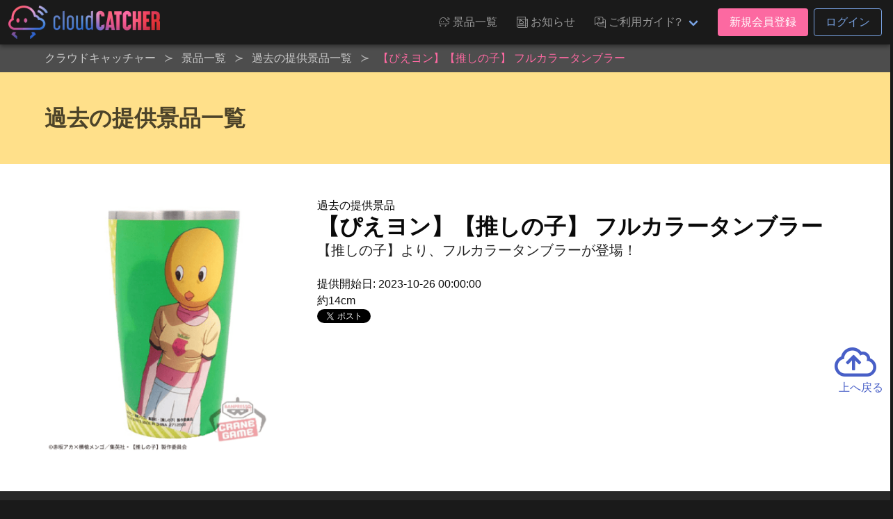

--- FILE ---
content_type: text/html; charset=UTF-8
request_url: https://cloud-catcher.jp/prizes/backnumbers/101758
body_size: 7497
content:
<!DOCTYPE html>
<html lang="ja">
<head prefix="og: http://ogp.me/ns# fb: http://ogp.me/ns/fb#">
<meta charset="UTF-8">
<meta http-equiv="X-UA-Compatible" content="IE=edge">
<meta name="viewport" content="width=device-width, initial-scale=1, viewport-fit=cover">
<title>【ぴえヨン】【推しの子】 フルカラータンブラー | オンラインクレーンゲーム「クラウドキャッチャー」</title>
<base href="https://cloud-catcher.jp">
<meta name="csrf-token" content="nMu6a4dwUpe3ZLjaDx7I2tbQXTDeV83ND6Hexsqg">
<meta name="description" content="【推しの子】より、フルカラータンブラーが登場！" />
<link rel="alternate" hreflang="ja" href="https://cloud-catcher.jp/prizes/backnumbers/101758" title="【ぴえヨン】【推しの子】 フルカラータンブラー | オンラインクレーンゲーム「クラウドキャッチャー」" />
<link rel="alternate" hreflang="zh-cmn-Hant" href="https://cloud-catcher.jp/prizes/backnumbers/101758" title="【ぴえヨン】【推しの子】 フルカラータンブラー | オンラインクレーンゲーム「クラウドキャッチャー」" />
<link rel="canonical" href="https://cloud-catcher.jp/prizes/backnumbers/101758">
<meta name="apple-itunes-app" content="app-id=1077730393">
<meta name="google-play-app" content="app-id=jp.cloud_catcher.google">
<meta property="og:url" content="https://cloud-catcher.jp/prizes/backnumbers/101758">
<meta property="og:type" content="article">
<meta property="og:title" content="【ぴえヨン】【推しの子】 フルカラータンブラー | オンラインクレーンゲーム「クラウドキャッチャー」">
<meta property="og:site_name" content="オンラインクレーンゲーム「クラウドキャッチャー」">
<meta property="og:image" content="https://ris.cloud-catcher.jp/RIS.php?w=400&amp;h=400&amp;img=images/prizes/2023/1013/KI9RBrqWk7KyRRff2M8FCBD0wc3VJCemiZrPr1pS.png">
<meta property="og:image:type" content="image/png">
<meta property="og:image:width" content="1200">
<meta property="og:image:height" content="630">
<meta property="og:description" content="【推しの子】より、フルカラータンブラーが登場！">
<meta property="og:locale" content="ja_JP">
<meta property="fb:app_id" content="">
<meta name="twitter:card" content="summary_large_image">
<meta name="twitter:site" content="@CCatcherApp">
<meta name="twitter:title" content="【ぴえヨン】【推しの子】 フルカラータンブラー | オンラインクレーンゲーム「クラウドキャッチャー」">
<meta name="twitter:image" content="https://ris.cloud-catcher.jp/RIS.php?w=400&amp;h=400&amp;img=images/prizes/2023/1013/KI9RBrqWk7KyRRff2M8FCBD0wc3VJCemiZrPr1pS.png">
<meta name="twitter:description" content="【推しの子】より、フルカラータンブラーが登場！">
<script type="application/ld+json">{"@context":"https://schema.org","@graph":[{"@type":"Organization","@id":"https://cloud-catcher.jp/#organization","url":"https://cloud-catcher.jp/","name":"オンラインクレーンゲーム「クラウドキャッチャー」","sameAs":["https://www.facebook.com/cloudcatcherapp","https://twitter.com/CCatcherApp","https://www.instagram.com/online_cloud_catcher/","https://page.line.me/mjf0828o","https://play.google.com/store/apps/details?id=jp.cloud_catcher.google","https://apps.apple.com/jp/app/kurengemu-kuraudokyatcha/id1077730393?l=ja","https://antepost.co.jp/","https://cpshub.am/"],"logo":{"@type":"ImageObject","@id":"https://cloud-catcher.jp/#logo","url":"https://cloud-catcher.jp/assets/img/cm/logo.png","caption":"オンラインクレーンゲーム「クラウドキャッチャー」"},"image":{"@id":"https://cloud-catcher.jp/#logo"}},{"@type":"WebSite","@id":"https://cloud-catcher.jp/#website","url":"https://cloud-catcher.jp/","name":"オンラインクレーンゲーム「クラウドキャッチャー」","publisher":{"@id":"https://cloud-catcher.jp/#organization"}},{"@type":"WebPage","@id":"https://cloud-catcher.jp/prizes/backnumbers/101758#webpage","url":"https://cloud-catcher.jp/prizes/backnumbers/101758","inLanguage":"ja_JP","name":"【ぴえヨン】【推しの子】 フルカラータンブラー | オンラインクレーンゲーム「クラウドキャッチャー」","isPartOf":{"@id":"https://cloud-catcher.jp/#website"},"image":{"@type":"ImageObject","@id":"https://cloud-catcher.jp/prizes/backnumbers/101758#primaryimage","url":"https://ris.cloud-catcher.jp/RIS.php?w=400&amp;h=400&amp;img=images/prizes/2023/1013/KI9RBrqWk7KyRRff2M8FCBD0wc3VJCemiZrPr1pS.png","caption":"【推しの子】より、フルカラータンブラーが登場！"},"primaryImageOfPage":{"@id":"https://cloud-catcher.jp/prizes/backnumbers/101758#primaryimage"},"description":"【推しの子】より、フルカラータンブラーが登場！","breadcrumb":{"@id":"https://cloud-catcher.jp/prizes/backnumbers/101758/#breadcrumblist"}},{"@type":"BreadcrumbList","@id":"https://cloud-catcher.jp/prizes/backnumbers/101758/#breadcrumblist","itemListElement":[{"@type":"ListItem","position":1,"item":{"@type":"WebPage","@id":"https://cloud-catcher.jp","url":"https://cloud-catcher.jp","name":"オンラインクレーンゲーム「クラウドキャッチャー」"}}
,{"@type":"ListItem","position":2,"item":{"@type":"WebPage","@id":"https://cloud-catcher.jp/prizes","url":"https://cloud-catcher.jp/prizes","name":"景品一覧 | オンラインクレーンゲーム「クラウドキャッチャー」"}}
,{"@type":"ListItem","position":3,"item":{"@type":"WebPage","@id":"https://cloud-catcher.jp/prizes/backnumbers","url":"https://cloud-catcher.jp/prizes/backnumbers","name":"過去の提供景品一覧 | オンラインクレーンゲーム「クラウドキャッチャー」"}}
,{"@type":"ListItem","position":4,"item":{"@type":"WebPage","@id":"https://cloud-catcher.jp/prizes/backnumbers/101758","url":"https://cloud-catcher.jp/prizes/backnumbers/101758","name":"【ぴえヨン】【推しの子】 フルカラータンブラー | オンラインクレーンゲーム「クラウドキャッチャー」"}}
]}]}</script>
<link rel="apple-touch-icon" sizes="180x180" href="/assets/img/favicons/apple-touch-icon.png">
<link rel="icon" type="image/png" href="/assets/img/favicons/favicon-32x32.png" sizes="32x32">
<link rel="icon" type="image/png" href="/assets/img/favicons/favicon-16x16.png" sizes="16x16">

<link rel="mask-icon" href="/assets/img/favicons/safari-pinned-tab.svg" color="#2536a0">
<link rel="shortcut icon" href="/assets/img/favicons/favicon.ico">
<meta name="apple-mobile-web-app-title" content="オンラインクレーンゲーム「クラウドキャッチャー」">
<meta name="application-name" content="オンラインクレーンゲーム「クラウドキャッチャー」">
<meta name="msapplication-config" content="/assets/img/favicons/browserconfig.xml">
<meta name="theme-color" content="#2536a0">
<link href="//ris.cloud-catcher.jp" rel="dns-prefetch"><link href="//www.googletagmanager.com" rel="dns-prefetch"><link href="//www.google-analytics.com" rel="dns-prefetch"><link href="//platform.twitter.com" rel="dns-prefetch"><link href="//syndication.twitter.com" rel="dns-prefetch"><link href="//cdn.syndication.twimg.com" rel="dns-prefetch"><link href="//ton.twimg.com" rel="dns-prefetch"><link href="//pbs.twimg.com" rel="dns-prefetch"><link href="//s.yimg.jp" rel="dns-prefetch"><link href="//sdk.fra-02.braze.eu" rel="dns-prefetch"><link href="//js.appboycdn.com" rel="dns-prefetch">
<link href="/assets/css/all.css?id=15670f2f123f895fda894298f146cab8" rel="stylesheet" type="text/css">



<script>(function(w,d,s,l,i){w[l]=w[l]||[];w[l].push({'gtm.start':
new Date().getTime(),event:'gtm.js'});var f=d.getElementsByTagName(s)[0],
j=d.createElement(s),dl=l!='dataLayer'?'&l='+l:'';j.async=true;j.src=
'https://www.googletagmanager.com/gtm.js?id='+i+dl;f.parentNode.insertBefore(j,f);
})(window,document,'script','dataLayer','GTM-NRXGFL');</script>
</head>
<body class="lang-ja">
<noscript><iframe src="https://www.googletagmanager.com/ns.html?id=GTM-NRXGFL" height="0" width="0" style="display:none;visibility:hidden"></iframe></noscript>
<div id="top"></div>

  <header class="cm-header">
  <nav class="navbar" role="navigation" aria-label="main navigation">
    <div class="navbar-brand">
            <a class="navbar-item cm-logo" href="https://cloud-catcher.jp"><img src="/assets/img/cm/logo.png" alt="クラウドキャッチャー" loading="auto"></a>
      <a role="button" class="navbar-burger burger is-hidden-touch" aria-label="menu" aria-expanded="false" data-target="navMenuDocumentation"><span aria-hidden="true"></span><span aria-hidden="true"></span><span aria-hidden="true"></span></a>
    </div>
    <div class="navbar-menu is-hidden-touch" id="navMenuDocumentation">
      <div class="navbar-end">
        <a class="navbar-item ff-cc is-uppercase" href="https://cloud-catcher.jp/prizes"><span class="icon"><i class="icon-cc-prizes"></i></span><span class="">景品一覧</span></a>
        <a class="navbar-item ff-cc is-uppercase" href="https://cloud-catcher.jp/news"><span class="icon"><i class="icon-cc-news"></i></span><span class="">お知らせ</span></a>
        <div class="navbar-item dropdown is-hoverable">
          <a class="navbar-link ff-cc cm-nav-item dropdown-trigger is-uppercase" aria-haspopup="true" aria-controls="moreMenu" href="https://cloud-catcher.jp/about"><span class="icon"><i class="icon-cc-mail"></i></span><span class="">ご利用ガイド?</span></a>
          <div id="moreMenu" class="navbar-dropdown dropdown-menu ">
            <a class="navbar-item ff-cc " href="https://cloud-catcher.jp/about/playing"><div class="level is-mobile"><div class="level-left"><div class="level-item"><p>ご利用ガイド</p></div></div></div></a>
            <a class="navbar-item ff-cc " href="https://cloud-catcher.jp/about/delivery"><div class="level is-mobile"><div class="level-left"><div class="level-item"><p>配送について</p></div></div></div></a>
            <a class="navbar-item ff-cc " href="https://cloud-catcher.jp/faq"><div class="level is-mobile"><div class="level-left"><div class="level-item"><p>よくあるご質問</p></div></div></div></a>
            <a class="navbar-item ff-cc " href="https://cloud-catcher.jp/about/operation-guarantee-for-pc"><div class="level is-mobile"><div class="level-left"><div class="level-item"><p>動作対象端末</p></div></div></div></a>
          </div>
        </div>
                  <div class="navbar-item">
            <div class="buttons">
              <a class="button is-primary" href="https://cloud-catcher.jp/join">新規会員登録</a>
              <a class="button is-info is-outlined" href="https://cloud-catcher.jp/login">ログイン</a>
            </div>
          </div>
                      </div>
    </div>
  </nav>
</header>
<div class="cm-tabbar">
<ul class="cm-tabbar__menu">
<li class="cm-tabbar__menu--item"><a class="cm-tabbar__menu--link " href="https://cloud-catcher.jp/news"><i class="cm-tabbar__menu--icon icon-cc-news"></i><span class="cm-tabbar__menu--name">お知らせ</span></a></li>
<li class="cm-tabbar__menu--item"><a class="cm-tabbar__menu--link " href="https://cloud-catcher.jp/support"><i class="cm-tabbar__menu--icon icon-cc-mail"></i><span class="cm-tabbar__menu--name">サポート</span></a></li>
<li class="cm-tabbar__menu--item"><a class="cm-tabbar__menu--link " href="https://cloud-catcher.jp/prizes"><i class="cm-tabbar__menu--icon icon-cc-prizes"></i><span class="cm-tabbar__menu--name">景品一覧</span></a></li>
<li class="cm-tabbar__menu--item"><a class="cm-tabbar__menu--link " href="https://cloud-catcher.jp/login"><i class="cm-tabbar__menu--icon icon-cc-mypage"></i><span class="cm-tabbar__menu--name">ログイン</span></a></li>
<li class="cm-tabbar__menu--item"><a class="cm-tabbar__menu--link " href="https://cloud-catcher.jp/join"><i class="cm-tabbar__menu--icon icon-cc-mypage"></i><span class="cm-tabbar__menu--name">新規会員登録</span></a></li>
</ul>
</div>

<div class="cm-breadcrumb is-hidden-touch">
<div class="container">
<nav id="breadcrumbs" class="breadcrumb has-succeeds-separator" aria-label="breadcrumbs">
<ol itemprop="breadcrumb" itemscope itemtype="http://schema.org/BreadcrumbList">
<li itemprop="itemListElement" itemscope itemtype="http://schema.org/ListItem"><a href="https://cloud-catcher.jp" itemprop="item"><span itemprop="name">クラウドキャッチャー</span></a><meta itemprop="position" content="1" /></li>
<li itemprop="itemListElement" itemscope itemtype="http://schema.org/ListItem" class=""><a href="https://cloud-catcher.jp/prizes" aria-current="page" itemprop="item"><span itemprop="name">景品一覧</span></a><meta itemprop="position" content="2" /></li>
<li itemprop="itemListElement" itemscope itemtype="http://schema.org/ListItem" class=""><a href="https://cloud-catcher.jp/prizes/backnumbers" aria-current="page" itemprop="item"><span itemprop="name">過去の提供景品一覧</span></a><meta itemprop="position" content="3" /></li>
<li itemprop="itemListElement" itemscope itemtype="http://schema.org/ListItem" class="is-active"><a href="#" aria-current="page" itemprop="item"><span itemprop="name">【ぴえヨン】【推しの子】 フルカラータンブラー</span></a><meta itemprop="position" content="4" /></li>
</ol>
</nav>
</div></div>

<section class="hero is-warning">
<div class="hero-body">
<div class="container">
<h2 class="title">過去の提供景品一覧</h2>
</div>
</div>
</section>

<div class="hero is-white">
<div class="hero-body">
<div class="container">
<div class="columns is-tablet">
<div class="column is-4 has-text-centered">
      <img src="https://ris.cloud-catcher.jp/RIS.php?w=400&amp;h=400&amp;img=images/prizes/2023/1013/KI9RBrqWk7KyRRff2M8FCBD0wc3VJCemiZrPr1pS.png" alt="【ぴえヨン】【推しの子】 フルカラータンブラー" width="400" height="400">
  </div>
<div class="column">
  <p>過去の提供景品</p>
  <h1 class="title">【ぴえヨン】【推しの子】 フルカラータンブラー</h1>
  <h2 class="subtitle">【推しの子】より、フルカラータンブラーが登場！</h2>
  <p>提供開始日: 2023-10-26 00:00:00</p>
  <p>約14cm</p>
  <div class="">
    <a href="https://twitter.com/share?ref_src=twsrc%5Etfw" class="twitter-share-button" data-show-count="false">Tweet</a><script async src="https://platform.twitter.com/widgets.js" charset="utf-8"></script>
    <div class="fb-like" data-href="URL" data-layout="button_count" data-action="like" data-size="large" data-show-faces="true" data-share="true"></div>
  </div>
</div>
</div>
</div>
</div>
</div>

<section class="prizes-section">
<div class="cm-container">
<div class="prizes__column--one">
<h2 class="prize-lists-title title-color-primary">現在提供している景品一覧</h2>
<ul class="prizes__list prizes__list--archive">
<li class="prizes__item" x-show="canShowPrize('冬物グッズ特集', ' playtype-18 playtype-26 playtype-30 playtype-2 playtype-46 playtype-31 playtype-19 playtype-21 playtype-28 playtype-25 genre-7 character-14 character-562 character-15 character-47 character-99 character-77 character-561 character-351 character-18 character-5 character-537 character-41 character-91 character-120 character-58 character-109 character-144 character-585 character-97 character-463 maker-6 maker-215 maker-146 maker-176 maker-126 maker-13 maker-151 maker-8 maker-4 maker-5 maker-3 maker-11 maker-12 maker-163', '', '')">
<a href="#" @click.prevent="setFilter('display-group-178')">
<div class="prizes__item--group">
<span class="prizes__item--group--box">
<div class="pitem__thumb">
<figure class="pitem__figure">
<picture class="pitem__img"><img class="lazy" loading="lazy" src="https://ris.cloud-catcher.jp/RIS.php?w=250&amp;h=250&amp;img=images/booth-display-groups/VehIcMp6NdzgOOuVYXVejAdH0nJSQQIF4MjxTojz.png" alt="冬物グッズ特集"></picture>
</figure>
</div>
<p class="pitem__title" id="js-filter-display-group-178">冬物グッズ特集</p>
<span href="#" @click.prevent="setFilter('display-group-178')" class="pitem__button--showmore">すべて見る</span>
</span>
</div>
</a>
</li>
<li class="prizes__item" x-show="canShowPrize('ディズニーキャラクター Pop Pop Supermarket！ 大きな毛布', 'tag-119 tag-new tag-89 playtype-18 playtype-26 playtype-30 playtype-2 playtype-21 genre-7 character-14 maker-6', '', 'display-group-178')">
<a href="#" @click.prevent="setFilter('display-group-178-prize-147654')">
<div class="prizes__item--group">
<span class="prizes__item--group--box">
<div class="pitem__thumb">
<figure class="pitem__figure">
<picture class="pitem__img"><img class="lazy" loading="lazy" src="https://ris.cloud-catcher.jp/RIS.php?w=250&amp;h=250&amp;img=images/prizes/2026/0107/80kLA9NmQRTTWA0V2JrnzB4RQhJ6ONrxXoZdmI5r.png" alt="ディズニーキャラクター Pop Pop Supermarket！ 大きな毛布"></picture>
</figure>
</div>
<p class="pitem__title" id="js-filter-display-group-178-prize-147654">ディズニーキャラクター Pop Pop Supermarket！ 大きな毛布</p>
<span href="#" @click.prevent="setFilter('display-group-178-prize-147654')" class="pitem__button--showmore">すべて見る</span>
</span>
</div>
</a>
</li>
<li class="prizes__item" x-show="canShowPrize('ディズニーキャラクター Pop Pop Supermarket！ 大きな毛布', 'tag-119 tag-new playtype-18 genre-7 character-14 maker-6 dai_090', '90-A', 'display-group-178-prize-147654')">
<a href="https://cloud-catcher.jp/play?sc=SVC_0101012026011421541305A&amp;pi=147654" class="js-play-link" data-service-product-id="1700346">
<div class="prizes__item--single">
<span data-play-status="dai_090" :class="getPlayStatusClass('dai_090')"></span>
<div class="pitem__thumb">
<figure class="pitem__figure">
<span class="pitem__is_point"><span class="pitem__is_point--icon icon-cc-cp fa-lg"><i class="path1"></i><i class="path2"></i><i class="path3"></i></span><span class="pitem__is_point--points">CP専用</span></span>
<img class="pitem__img pitem__is_tagicon lazy" data-original="https://ris.cloud-catcher.jp/RIS.php?w=250&amp;h=250&amp;img=images/tags/i41G4485nrXfJiXjrGybQW6hJjHA5XinT5qZEBYo.png" src="https://ris.cloud-catcher.jp/RIS.php?w=250&amp;h=250&amp;img=images/tags/i41G4485nrXfJiXjrGybQW6hJjHA5XinT5qZEBYo.png">
<span class="pitem__booth">90-A</span>
<picture class="pitem__img"><img class="lazy" loading="lazy" src="https://ris.cloud-catcher.jp/RIS.php?w=250&amp;h=250&amp;img=images/prizes/2026/0107/80kLA9NmQRTTWA0V2JrnzB4RQhJ6ONrxXoZdmI5r.png" alt="ディズニーキャラクター Pop Pop Supermarket！ 大きな毛布"></picture>
</figure>
</div>
<p class="pitem__title">ディズニーキャラクター Pop Pop Supermarket！ 大きな毛布</p>
<div class="pitem__info"><span class="pitem__playtype"><img class="image" src="https://ris.cloud-catcher.jp/RIS.php?w=40&amp;h=40&amp;img=images/playtypes/NBKFQk1LXFmo5kfWKut5RqUTtYxrvWRCiHco5vqZ.png"></span><span class="pitem__credit"><i class="pitem__label-play">1PLAY</i>575<i class="pitem__label-point">CP</i></span></div>
</div>
</a>
</li>
<li class="prizes__item" x-show="canShowPrize('ディズニーキャラクター Pop Pop Supermarket！ 大きな毛布', 'tag-89 tag-new playtype-26 genre-7 character-14 maker-6 dai_655', '655-A', 'display-group-178-prize-147654')">
<a href="https://cloud-catcher.jp/play?sc=SVC_0101012026011421351628F&amp;pi=147654" class="js-play-link" data-service-product-id="1700202">
<div class="prizes__item--single">
<span data-play-status="dai_655" :class="getPlayStatusClass('dai_655')"></span>
<div class="pitem__thumb">
<figure class="pitem__figure">
<span class="pitem__booth">655-A</span>
<picture class="pitem__img"><img class="lazy" loading="lazy" src="https://ris.cloud-catcher.jp/RIS.php?w=250&amp;h=250&amp;img=images/prizes/2026/0107/80kLA9NmQRTTWA0V2JrnzB4RQhJ6ONrxXoZdmI5r.png" alt="ディズニーキャラクター Pop Pop Supermarket！ 大きな毛布"></picture>
</figure>
</div>
<p class="pitem__title">ディズニーキャラクター Pop Pop Supermarket！ 大きな毛布</p>
<div class="pitem__info"><span class="pitem__playtype"><img class="image" src="https://ris.cloud-catcher.jp/RIS.php?w=40&amp;h=40&amp;img=images/playtypes/W3jTEnBPcYK1ihzAdDddIwDaFxcVkAVq0k0LYvhW.png"></span><span class="pitem__credit"><i class="pitem__label-play">1PLAY</i>230<i class="pitem__label-point">CP</i></span></div>
</div>
</a>
</li>
<li class="prizes__item" x-show="canShowPrize('ディズニーキャラクター Pop Pop Supermarket！ 大きな毛布', 'tag-89 tag-new playtype-30 genre-7 character-14 maker-6 dai_339', '339-A', 'display-group-178-prize-147654')">
<a href="https://cloud-catcher.jp/play?sc=SVC_01010120260114213508153&amp;pi=147654" class="js-play-link" data-service-product-id="1700141">
<div class="prizes__item--single">
<span data-play-status="dai_339" :class="getPlayStatusClass('dai_339')"></span>
<div class="pitem__thumb">
<figure class="pitem__figure">
<span class="pitem__booth">339-A</span>
<picture class="pitem__img"><img class="lazy" loading="lazy" src="https://ris.cloud-catcher.jp/RIS.php?w=250&amp;h=250&amp;img=images/prizes/2026/0107/80kLA9NmQRTTWA0V2JrnzB4RQhJ6ONrxXoZdmI5r.png" alt="ディズニーキャラクター Pop Pop Supermarket！ 大きな毛布"></picture>
</figure>
</div>
<p class="pitem__title">ディズニーキャラクター Pop Pop Supermarket！ 大きな毛布</p>
<div class="pitem__info"><span class="pitem__playtype"><img class="image" src="https://ris.cloud-catcher.jp/RIS.php?w=40&amp;h=40&amp;img=images/playtypes/tks8SaVirc9AGSNfMYzVZUgBJNTXZs3wGKK1EtMW.png"></span><span class="pitem__credit"><i class="pitem__label-play">1PLAY</i>230<i class="pitem__label-point">CP</i></span></div>
</div>
</a>
</li>
</ul>
</div>
</div>
</section>


  <div id="reserve-waiting-group" class="play__waiting--button">
  <a id="reserve-waiting-button" class="btn__waiting btn__waiting--waiter" style="display: none;">
    <span class="btn__waiting--label-w">
      <span class="btn__waiting--label-h"><i>プレイ<br>予約中</i></span>
    </span>
    <span class="btn__waiting--value">
      <span class="boothno btn__waiting--boothno">-</span>
      <span class="btn__waiting--value--countdown"><span class="btn__waiting--value--countdown-num"><em class="wait_people">-</em>番目</span>に並んでいます</span>
    </span>
  </a>
  <a id="reserve-playavailable-button" class="btn__waiting btn__waiting--yourturn" style="display: none;">
    <span class="btn__waiting--label-w">
      <span class="btn__waiting--label-h"><i>プレイ<br>予約中</i></span>
    </span>
    <span class="btn__waiting--value">
      <span class="boothno btn__waiting--boothno">-</span>
      <span class="btn__waiting--value--turn">あなたの番です！</span>
    </span>
  </a>
</div>
<section class="cm-footer-contents">
<div class="container">
  <div class="columns is-mobile is-1 is-multiline">
    <div class="column is-2">
      <p class="cm-footer-sitemap-cate ff-cc is-uppercase">景品一覧</p>
      <ul class="cm-footer-sitemap-lists">
        <li><a href="https://cloud-catcher.jp/prizes">提供中景品一覧</a></li>
        <li><a href="https://cloud-catcher.jp/prizes/arrivalschedule">入荷予定表</a></li>
        <li><a href="https://cloud-catcher.jp/prizes/backnumbers">提供済み景品一覧</a></li>
      </ul>
    </div>
    <div class="column is-2">
      <p class="cm-footer-sitemap-cate ff-cc is-uppercase">お知らせ</p>
      <ul class="cm-footer-sitemap-lists">
        <li><a href="https://cloud-catcher.jp/news/notice">告知</a></li>
        <li><a href="https://cloud-catcher.jp/news/prize-info">プライズ情報</a></li>
        <li><a href="https://cloud-catcher.jp/news/event">イベント</a></li>
        <li><a href="https://cloud-catcher.jp/news/update">アップデート</a></li>
        <li><a href="https://cloud-catcher.jp/news/mente">メンテナンス</a></li>
      </ul>
    </div>
    <div class="column is-2">
      <p class="cm-footer-sitemap-cate ff-cc is-uppercase">ご利用ガイド</p>
      <ul class="cm-footer-sitemap-lists">
        <li><a href="https://cloud-catcher.jp/about">クラウドキャッチャーとは</a></li>
        <li><a href="https://cloud-catcher.jp/about/playing">プレイ方法</a></li>
        <li><a href="https://cloud-catcher.jp/faq">よくあるご質問</a></li>
        <li><a href="https://cloud-catcher.jp/about/operation-guarantee-for-pc">動作対象端末</a></li>
      </ul>
    </div>
    <div class="column is-1">
      <img src="/assets/img/favicons/apple-touch-icon.png" width="100" alt="クラウドキャッチャー" loading="lazy">
      <picture class="image" style="max-width:200px;margin:0 auto;"><img src="/assets/img/cert/seal_joca.png" width="200" alt="JOCA認証"></picture>
    </div>
    <div class="column is-5">
      <h2 class="cm-footer-info-title ff-cc">クラウドキャッチャーとは</h2>
      <p class="cm-footer-info-description">登録無料!ネットで遊ぶオンラインクレーンゲーム「クラウドキャッチャー」自宅にいながら、PCやスマホで、UFOキャッチャーを遠隔操作!<br>人気のフィギュア、ぬいぐるみ等のプライズ景品から、雑貨、おもちゃ、日用品まで、クレーンゲームの決定版!ネットで遊べるオンラインクレーンゲーム「クラウドキャッチャー」</p>
      <p class="cm-footer-info-description">「クラウドキャッチャー」は日本オンラインクレーンゲーム事業者協会（JOCA）の定めるオンラインクレーンゲーム適格認証制度のガイドライン・運営基準に則り、認証マークを付与されたオンラインクレーンゲームのサービスです。<b>認証番号: 009-22-009-01</b></p>
      <p class="cm-footer-info-description">UFOキャッチャー&reg;は株式会社セガグループまたはその関連会社の登録商標または商標です。</p>
      <div class="columns is-mobile">
        <div class="column"><a href="https://itunes.apple.com/app/id1077730393" target="_blank" rel="noopener noreferrer" title="クラウドキャッチャー AppStore"><img src="/assets/img/cm/badge-appstore_ja.png" alt="クラウドキャッチャー AppStore" loading="lazy"></a></div>
        <div class="column"><a href="https://play.google.com/store/apps/details?id=jp.cloud_catcher.google" target="_blank" rel="noopener noreferrer" title="クラウドキャッチャー GooglePlay"><img src="/assets/img/cm/badge-googleplay_ja.png" alt="クラウドキャッチャー GooglePlay" loading="lazy"></a></div>
      </div>
    </div>
  </div>
</div>
</section>
<footer class="cm-footer is-hidden-touch">
<div id="pagetop" class="pagetop scroll-fade"><a href="#top" class="pagetop-button"><span class="icon is-large"><i class="far fa-3x fa-cloud-upload"></i></span><br>上へ戻る</a></div>
<div class="container">
<ul class="cm-footer-nav">
  <li><a href="https://cloud-catcher.jp/support/announcement">個人情報の取扱いに関する告知文</a></li>
  <li><a href="https://cloud-catcher.jp/support/terms">利用規約</a></li>
  <li><a href="https://cloud-catcher.jp/support/settlement">資金決済法に基づく表記</a></li>
  <li><a href="https://cloud-catcher.jp/support/trade-law">特定商取引法に基づく表記</a></li>
  <li><a href="https://cloud-catcher.jp/inquiry">お問い合わせ</a></li>
  <li><a href="https://antepost.co.jp/" target="_blank" rel="noopener noreferrer">運営会社&nbsp;<span class="icon is-small"><i class="fas fa-external-link"></i></span></a></li>
</ul>
</div>
<address class="cm-copyright">Copyright &copy; 2015-2025 ANTEPOST Co., LTD. all rights reserved.</address>
</footer>

<script type="text/javascript" src="/assets/js/common.js?id=335f07701fbb49152fae757ee043a90e"></script>
<script>
(function($) {
  $('img.lazy').lazyload({
    event: 'scroll mixEnd',
    placeholder: '/assets/img/cm/loading.gif',
    skip_invisible: true,
    threshold: 300,
    effect: 'fadeIn'
  });

  $(function () {
    var reloadPlayStatus = function() { $.ajax({
      url: "/api/comm/dai_play_status",
      type: "GET",
      data: { origin: 3},
      success: function(data) {
        $.each(data, function(daiNo, className) {
          var prize = $('[data-play-status="'+daiNo+'"]');
          prize.removeClass();
          prize.addClass('mask');
          prize.children('span').removeClass();
          prize.children('span').addClass('mask-' + className);
          if (className === 'maintenance') {
            prize.addClass('mask-black');
          }
        });
      }
    })};
    setInterval(reloadPlayStatus, 10000);
  });
})(jQuery);
</script>

</body>
</html>
